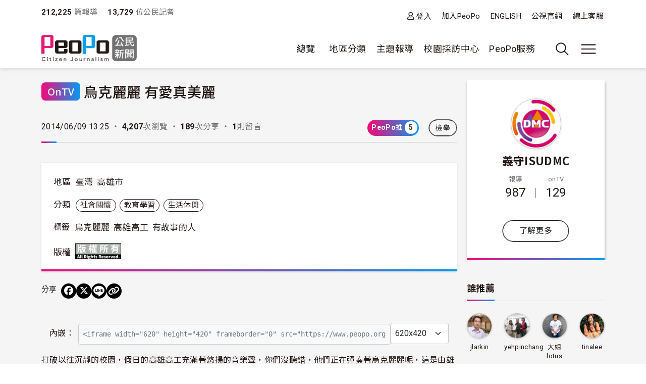

--- FILE ---
content_type: text/html; charset=UTF-8
request_url: https://www.peopo.org/news/245279
body_size: 92524
content:
<!DOCTYPE html>
<html lang="zh-hant" dir="ltr">
  <head>
    <meta charset="utf-8" />
<link rel="alternate" type="application/json+oembed" href="https://www.peopo.org/oembed?url=https%3A//www.peopo.org/news/245279&amp;format=json" />
<link rel="alternate" type="text/xml+oembed" href="https://www.peopo.org/oembed?url=https%3A//www.peopo.org/news/245279&amp;format=xml" />
<meta property="og:url" content="https://www.peopo.org/news/245279" />
<meta property="og:title" content="烏克麗麗 有愛真美麗" />
<meta property="og:type" content="article" />
<meta property="og:description" content="打破以往沉靜的校園，假日的高雄高工充滿著悠揚的音樂聲，你們沒聽錯，他們正在彈奏著烏克麗麗呢，這是由雄工的一位教官林英明，所發起的烏克麗麗兒童營，主要是幫助弱勢團體的學生免費學習烏克麗麗，為了這些學生…" />
<meta property="og:image" content="https://www.peopo.org/files/public/styles/facebook_meta_image/public/video/img2/521797/thumbnail-521797_0001.jpg?itok=58-uR94l" />
<meta property="og:image:width" content="600" />
<meta property="og:image:height" content="314" />
<meta name="Generator" content="Drupal 10 (https://www.drupal.org)" />
<meta name="MobileOptimized" content="width" />
<meta name="HandheldFriendly" content="true" />
<meta name="viewport" content="width=device-width, initial-scale=1, shrink-to-fit=no" />
<style>:root {
  --neticrm-color-crm-special-contribute-primary: #3f51b5;
  --neticrm-color-crm-special-contribute-info-link: #c4ccff;
}</style>
<meta http-equiv="x-ua-compatible" content="ie=edge" />
<link rel="icon" href="/files/public/favicon.png" type="image/png" />
<link rel="canonical" href="https://www.peopo.org/news/245279" />
<link rel="shortlink" href="https://www.peopo.org/node/245279" />

    <title>烏克麗麗 有愛真美麗 | PeoPo 公民新聞</title>
    <link rel="stylesheet" media="all" href="/modules/contrib/ajax_loader/css/throbber-general.css?t8y9vj" />
<link rel="stylesheet" media="all" href="/libraries/slick/slick/slick.css?t8y9vj" />
<link rel="stylesheet" media="all" href="/modules/contrib/slick/css/layout/slick.module.css?t8y9vj" />
<link rel="stylesheet" media="all" href="/core/assets/vendor/jquery.ui/themes/base/core.css?t8y9vj" />
<link rel="stylesheet" media="all" href="/core/assets/vendor/jquery.ui/themes/base/autocomplete.css?t8y9vj" />
<link rel="stylesheet" media="all" href="/core/assets/vendor/jquery.ui/themes/base/menu.css?t8y9vj" />
<link rel="stylesheet" media="all" href="/core/misc/components/progress.module.css?t8y9vj" />
<link rel="stylesheet" media="all" href="/core/misc/components/ajax-progress.module.css?t8y9vj" />
<link rel="stylesheet" media="all" href="/core/modules/system/css/components/align.module.css?t8y9vj" />
<link rel="stylesheet" media="all" href="/core/modules/system/css/components/fieldgroup.module.css?t8y9vj" />
<link rel="stylesheet" media="all" href="/core/modules/system/css/components/container-inline.module.css?t8y9vj" />
<link rel="stylesheet" media="all" href="/core/modules/system/css/components/clearfix.module.css?t8y9vj" />
<link rel="stylesheet" media="all" href="/core/modules/system/css/components/details.module.css?t8y9vj" />
<link rel="stylesheet" media="all" href="/core/modules/system/css/components/hidden.module.css?t8y9vj" />
<link rel="stylesheet" media="all" href="/core/modules/system/css/components/item-list.module.css?t8y9vj" />
<link rel="stylesheet" media="all" href="/core/modules/system/css/components/js.module.css?t8y9vj" />
<link rel="stylesheet" media="all" href="/core/modules/system/css/components/nowrap.module.css?t8y9vj" />
<link rel="stylesheet" media="all" href="/core/modules/system/css/components/position-container.module.css?t8y9vj" />
<link rel="stylesheet" media="all" href="/core/modules/system/css/components/reset-appearance.module.css?t8y9vj" />
<link rel="stylesheet" media="all" href="/core/modules/system/css/components/resize.module.css?t8y9vj" />
<link rel="stylesheet" media="all" href="/core/modules/system/css/components/system-status-counter.css?t8y9vj" />
<link rel="stylesheet" media="all" href="/core/modules/system/css/components/system-status-report-counters.css?t8y9vj" />
<link rel="stylesheet" media="all" href="/core/modules/system/css/components/system-status-report-general-info.css?t8y9vj" />
<link rel="stylesheet" media="all" href="/core/modules/system/css/components/tablesort.module.css?t8y9vj" />
<link rel="stylesheet" media="all" href="/core/misc/components/autocomplete-loading.module.css?t8y9vj" />
<link rel="stylesheet" media="all" href="/core/../themes/contrib/bootstrap_barrio/components/menu/menu.css?t8y9vj" />
<link rel="stylesheet" media="all" href="/core/modules/views/css/views.module.css?t8y9vj" />
<link rel="stylesheet" media="all" href="/modules/contrib/blazy/css/blazy.css?t8y9vj" />
<link rel="stylesheet" media="all" href="/modules/contrib/blazy/css/components/blazy.loading.css?t8y9vj" />
<link rel="stylesheet" media="all" href="/modules/custom/peopo_video/assets/vendor/videojs/video-js.min.css?t8y9vj" />
<link rel="stylesheet" media="all" href="/modules/custom/peopo_video/css/peopo-video-formatter.css?t8y9vj" />
<link rel="stylesheet" media="all" href="/modules/contrib/netivism_share/css/netivism_share.css?t8y9vj" />
<link rel="stylesheet" media="all" href="/core/../themes/contrib/bootstrap_barrio/components/menu_main/menu_main.css?t8y9vj" />
<link rel="stylesheet" media="all" href="/core/../themes/contrib/bootstrap_barrio/components/menu_columns/menu_columns.css?t8y9vj" />
<link rel="stylesheet" media="all" href="/core/assets/vendor/jquery.ui/themes/base/theme.css?t8y9vj" />
<link rel="stylesheet" media="all" href="/libraries/slick/slick/slick-theme.css?t8y9vj" />
<link rel="stylesheet" media="all" href="/modules/contrib/ajax_loader/css/fading-circle.css?t8y9vj" />
<link rel="stylesheet" media="all" href="/modules/contrib/cacheflush/css/cacheflush.menu.css?t8y9vj" />
<link rel="stylesheet" media="all" href="/modules/custom/peopo_video/css/peopo-video-helper.css?t8y9vj" />
<link rel="stylesheet" media="all" href="/modules/contrib/extlink/css/extlink.css?t8y9vj" />
<link rel="stylesheet" media="all" href="/modules/contrib/slick/css/theme/slick.theme.css?t8y9vj" />
<link rel="stylesheet" media="all" href="/modules/contrib/slick/css/theme/slick.theme--default.css?t8y9vj" />
<link rel="stylesheet" media="all" href="/modules/contrib/flag/css/flag-link-ajax.css?t8y9vj" />
<link rel="stylesheet" media="all" href="/modules/contrib/netivism_share/assets/fontawesome/css/all.min.css?t8y9vj" />
<link rel="stylesheet" media="all" href="/modules/contrib/google_cse/css/google_cse.css?t8y9vj" />
<link rel="stylesheet" media="all" href="/modules/contrib/google_cse/css/no_watermark.css?t8y9vj" />
<link rel="stylesheet" media="all" href="/modules/contrib/better_exposed_filters/css/better_exposed_filters.css?t8y9vj" />
<link rel="stylesheet" media="all" href="/themes/contrib/bootstrap_barrio/css/components/variables.css?t8y9vj" />
<link rel="stylesheet" media="all" href="/themes/custom/theme_neticrm_base/libraries/bootstrap/dist/css/bootstrap.min.css?t8y9vj" />
<link rel="stylesheet" media="all" href="/themes/contrib/bootstrap_barrio/css/components/user.css?t8y9vj" />
<link rel="stylesheet" media="all" href="/themes/contrib/bootstrap_barrio/css/components/progress.css?t8y9vj" />
<link rel="stylesheet" media="all" href="/themes/contrib/bootstrap_barrio/css/components/affix.css?t8y9vj" />
<link rel="stylesheet" media="all" href="/themes/contrib/bootstrap_barrio/css/components/book.css?t8y9vj" />
<link rel="stylesheet" media="all" href="/themes/contrib/bootstrap_barrio/css/components/contextual.css?t8y9vj" />
<link rel="stylesheet" media="all" href="/themes/contrib/bootstrap_barrio/css/components/feed-icon.css?t8y9vj" />
<link rel="stylesheet" media="all" href="/themes/contrib/bootstrap_barrio/css/components/field.css?t8y9vj" />
<link rel="stylesheet" media="all" href="/themes/contrib/bootstrap_barrio/css/components/header.css?t8y9vj" />
<link rel="stylesheet" media="all" href="/themes/contrib/bootstrap_barrio/css/components/help.css?t8y9vj" />
<link rel="stylesheet" media="all" href="/themes/contrib/bootstrap_barrio/css/components/icons.css?t8y9vj" />
<link rel="stylesheet" media="all" href="/themes/contrib/bootstrap_barrio/css/components/image-button.css?t8y9vj" />
<link rel="stylesheet" media="all" href="/themes/contrib/bootstrap_barrio/css/components/item-list.css?t8y9vj" />
<link rel="stylesheet" media="all" href="/themes/contrib/bootstrap_barrio/css/components/list-group.css?t8y9vj" />
<link rel="stylesheet" media="all" href="/themes/contrib/bootstrap_barrio/css/components/media.css?t8y9vj" />
<link rel="stylesheet" media="all" href="/themes/contrib/bootstrap_barrio/css/components/page.css?t8y9vj" />
<link rel="stylesheet" media="all" href="/themes/contrib/bootstrap_barrio/css/components/search-form.css?t8y9vj" />
<link rel="stylesheet" media="all" href="/themes/contrib/bootstrap_barrio/css/components/shortcut.css?t8y9vj" />
<link rel="stylesheet" media="all" href="/themes/contrib/bootstrap_barrio/css/components/sidebar.css?t8y9vj" />
<link rel="stylesheet" media="all" href="/themes/contrib/bootstrap_barrio/css/components/site-footer.css?t8y9vj" />
<link rel="stylesheet" media="all" href="/themes/contrib/bootstrap_barrio/css/components/skip-link.css?t8y9vj" />
<link rel="stylesheet" media="all" href="/themes/contrib/bootstrap_barrio/css/components/table.css?t8y9vj" />
<link rel="stylesheet" media="all" href="/themes/contrib/bootstrap_barrio/css/components/tabledrag.css?t8y9vj" />
<link rel="stylesheet" media="all" href="/themes/contrib/bootstrap_barrio/css/components/tableselect.css?t8y9vj" />
<link rel="stylesheet" media="all" href="/themes/contrib/bootstrap_barrio/css/components/tablesort-indicator.css?t8y9vj" />
<link rel="stylesheet" media="all" href="/themes/contrib/bootstrap_barrio/css/components/ui.widget.css?t8y9vj" />
<link rel="stylesheet" media="all" href="/themes/contrib/bootstrap_barrio/css/components/tabs.css?t8y9vj" />
<link rel="stylesheet" media="all" href="/themes/contrib/bootstrap_barrio/css/components/toolbar.css?t8y9vj" />
<link rel="stylesheet" media="all" href="/themes/contrib/bootstrap_barrio/css/components/vertical-tabs.css?t8y9vj" />
<link rel="stylesheet" media="all" href="/themes/contrib/bootstrap_barrio/css/components/views.css?t8y9vj" />
<link rel="stylesheet" media="all" href="/themes/contrib/bootstrap_barrio/css/components/webform.css?t8y9vj" />
<link rel="stylesheet" media="all" href="/themes/contrib/bootstrap_barrio/css/components/ui-dialog.css?t8y9vj" />
<link rel="stylesheet" media="all" href="/themes/contrib/bootstrap_barrio/css/components/comments.css?t8y9vj" />
<link rel="stylesheet" media="all" href="/themes/contrib/bootstrap_barrio/css/components/form.css?t8y9vj" />
<link rel="stylesheet" media="all" href="//use.fontawesome.com/releases/v5.13.0/css/all.css" />
<link rel="stylesheet" media="all" href="/themes/custom/theme_neticrm_base/css/override.css?t8y9vj" />
<link rel="stylesheet" media="all" href="/themes/custom/theme_neticrm_base/css/style.css?t8y9vj" />
<link rel="stylesheet" media="all" href="/themes/custom/peopo/css/custom.css?t8y9vj" />
<link rel="stylesheet" media="all" href="/themes/custom/peopo/css/custom_p.css?t8y9vj" />
<link rel="stylesheet" media="print" href="/themes/contrib/bootstrap_barrio/css/print.css?t8y9vj" />
<link rel="stylesheet" media="all" href="/files/public/css_editor/peopo.css?t8y9vj" />

    
    <!-- Google Tag Manager -->
    <script>(function(w,d,s,l,i){w[l]=w[l]||[];w[l].push({'gtm.start':
    new Date().getTime(),event:'gtm.js'});var f=d.getElementsByTagName(s)[0],
    j=d.createElement(s),dl=l!='dataLayer'?'&l='+l:'';j.async=true;j.src=
    'https://www.googletagmanager.com/gtm.js?id='+i+dl;f.parentNode.insertBefore(j,f);
    })(window,document,'script','dataLayer','GTM-NZ8FWX9');</script>
    <!-- End Google Tag Manager -->
  </head>
  <body class="peopo-video-helper layout-one-sidebar layout-sidebar-first page-node-245279 path-node node--type-post">
      <!-- Google Tag Manager (noscript) -->
    <noscript><iframe src="https://www.googletagmanager.com/ns.html?id=GTM-NZ8FWX9"
    height="0" width="0" style="display:none;visibility:hidden"></iframe></noscript>
    <!-- End Google Tag Manager (noscript) -->
    <a href="#main-content" class="visually-hidden-focusable">
      移至主內容
    </a>
    
      <div class="dialog-off-canvas-main-canvas" data-off-canvas-main-canvas>
    <div id="page-wrapper" class="page-wrapper">
  <div id="page" class="page">
    <header id="header" class="header" role="banner" aria-label="Site header">
      <div class="header-inner container">
                              <nav class="navbar" id="navbar-top">
            
                    <section class="d-flex justify-content-between region region-top-header">
    <div id="block-peopo-peopocustomheadercount" class="d-none d-lg-block block block-peopo-custom block-peopo-custom-header-count">
  <div class="block-inner">
    
        
          <div class="block-content content">
        <span class="fw-bold ">212,225</span><span class="text-grey"> 篇報導 </span><span class="fw-bold ms-3">13,729 </span><span class="text-grey"> 位公民記者</span> 
      </div>
      </div>
</div><nav role="navigation" aria-labelledby="block-peopo-dingbuxuandan-menu" id="block-peopo-dingbuxuandan" class="top-menu collapse collapse-show-md mt-2 block block-menu navigation menu--account">
            
  <h2 class="visually-hidden" id="block-peopo-dingbuxuandan-menu">頂部選單</h2>
  

        
              <ul class="clearfix nav flex-row" data-component-id="bootstrap_barrio:menu_columns">
                    <li class="nav-item">
                <a href="/user/login" class="far fa-user nav-link nav-link--user-login" data-drupal-link-system-path="user/login">登入</a>
              </li>
                <li class="nav-item">
                <a href="/user/register" class="nav-link nav-link--user-register" data-drupal-link-system-path="user/register">加入PeoPo</a>
              </li>
                <li class="nav-item">
                <a href="https://www.peopo.org/events/about/english/index.htm" class="nav-link nav-link-https--wwwpeopoorg-events-about-english-indexhtm">ENGLISH</a>
              </li>
                <li class="nav-item">
                <a href="https://www.pts.org.tw/" class="nav-link nav-link-https--wwwptsorgtw-">公視官網</a>
              </li>
                <li class="nav-item">
                <a href="/support" class="nav-link nav-link--support" data-drupal-link-system-path="node/794020">線上客服</a>
              </li>
        </ul>
  



  </nav>

  </section>



                        </nav>
                    <nav class="navbar navbar-expand-xl" id="navbar-main">
       
            <button class="d-md-none navbar-toggler navbar-toggler-right collapsed" type="button" data-bs-toggle="collapse" data-bs-target="#block-peopo-dingbuxuandan" aria-controls="block-peopo-dingbuxuandan" aria-expanded="false" aria-label="展開頂部選單">
              <span class="navbar-toggler-icon navbar-icon-user"></span>
            </button>
            
                                  <a id="site-logo" href="/" title="首頁" rel="home" class="site-logo navbar-brand">
      <img id="site-logo-img" src="/files/public/logo-peopo.png" alt="首頁" class="site-logo-img" />
    </a>
      

                              <button class="search-toggler navbar-toggler collapsed d-none d-lg-block" type="button" data-bs-toggle="collapse" data-bs-target="#FullMenu" aria-controls="FullMenu" aria-expanded="false"><span class="navbar-toggler-icon icon-search"></span></button>

                
                <button class="navbar-toggler navbar-toggler-left navbar-toggler-md-right collapsed" type="button" data-bs-toggle="collapse" data-bs-target="#FullMenu" aria-controls="FullMenu" aria-expanded="false" aria-label="展開主選單"><span class="navbar-toggler-icon"></span></button>
                <div class="collapse navbar-collapse justify-content-end" id="CollapsingNavbar">
                    <nav role="navigation" aria-labelledby="block-mainmenu-menu" id="block-mainmenu" class="block block-menu navigation menu--main">
            
  <h2 class="visually-hidden" id="block-mainmenu-menu">主導覽(展開)</h2>
  

        
              <ul class="clearfix nav navbar-nav" data-component-id="bootstrap_barrio:menu_main">
                    <li class="nav-item menu-item--expanded dropdown">
                          <a href="/list/post" class="nav-link dropdown-toggle nav-link--list-post" data-bs-toggle="dropdown" aria-expanded="false" aria-haspopup="true" data-drupal-link-system-path="list/post">總覽</a>
                        <ul class="dropdown-menu">
                    <li class="dropdown-item">
                          <a href="/list/post" class="nav-link--list-post" data-drupal-link-system-path="list/post">最新報導</a>
              </li>
                <li class="dropdown-item">
                          <a href="/list/post/hot-views/week" class="nav-link--list-post-hot-views-week" data-drupal-link-system-path="list/post/hot-views/week">最多瀏覽</a>
              </li>
                <li class="dropdown-item">
                          <a href="/list/post/hot-votes/week" class="nav-link--list-post-hot-votes-week" data-drupal-link-system-path="list/post/hot-votes/week">最多分享</a>
              </li>
                <li class="dropdown-item">
                          <a href="/list/post/ontv" class="nav-link--list-post-ontv" data-drupal-link-system-path="list/post/ontv">OnTV新聞</a>
              </li>
        </ul>
  
              </li>
                <li class="nav-item menu-item--expanded dropdown">
                          <span class="nav-link dropdown-toggle nav-link-" data-bs-toggle="dropdown" aria-expanded="false" aria-haspopup="true">地區分類</span>
                        <ul class="dropdown-menu">
                    <li class="dropdown-item">
                          <a href="https://www.peopo.org/topics/north" class="nav-link-https--wwwpeopoorg-topics-north">北部新聞</a>
              </li>
                <li class="dropdown-item">
                          <a href="https://www.peopo.org/topics/middle" class="nav-link-https--wwwpeopoorg-topics-middle"> 中部新聞</a>
              </li>
                <li class="dropdown-item">
                          <a href="https://www.peopo.org/topics/south" class="nav-link-https--wwwpeopoorg-topics-south"> 南部新聞</a>
              </li>
                <li class="dropdown-item">
                          <a href="https://www.peopo.org/topics/east" class="nav-link-https--wwwpeopoorg-topics-east"> 東部新聞</a>
              </li>
                <li class="dropdown-item">
                          <a href="https://www.peopo.org/topics/islands" class="nav-link-https--wwwpeopoorg-topics-islands">外島新聞</a>
              </li>
        </ul>
  
              </li>
                <li class="nav-topic nav-item menu-item--expanded dropdown">
                          <span class="nav-link dropdown-toggle nav-link-" data-bs-toggle="dropdown" aria-expanded="false" aria-haspopup="true">主題報導</span>
                        <ul class="dropdown-menu">
                    <li class="dropdown-item">
                          <a href="/topic/2" class="nav-link--topic-2" data-drupal-link-system-path="taxonomy/term/2">社會關懷</a>
              </li>
                <li class="dropdown-item">
                          <a href="/topic/3" class="nav-link--topic-3" data-drupal-link-system-path="taxonomy/term/3">生態環保</a>
              </li>
                <li class="dropdown-item">
                          <a href="/topic/4" class="nav-link--topic-4" data-drupal-link-system-path="taxonomy/term/4">文化古蹟</a>
              </li>
                <li class="dropdown-item">
                          <a href="/topic/5" class="nav-link--topic-5" data-drupal-link-system-path="taxonomy/term/5">社區改造</a>
              </li>
                <li class="dropdown-item">
                          <a href="/topic/6" class="nav-link--topic-6" data-drupal-link-system-path="taxonomy/term/6">教育學習</a>
              </li>
                <li class="dropdown-item">
                          <a href="/topic/7" class="nav-link--topic-7" data-drupal-link-system-path="taxonomy/term/7">農漁畜牧</a>
              </li>
                <li class="dropdown-item">
                          <a href="/topic/8" class="nav-link--topic-8" data-drupal-link-system-path="taxonomy/term/8">生活休閒</a>
              </li>
                <li class="dropdown-item">
                          <a href="/topic/9" class="nav-link--topic-9" data-drupal-link-system-path="taxonomy/term/9">媒體觀察</a>
              </li>
                <li class="dropdown-item">
                          <a href="/topic/10" class="nav-link--topic-10" data-drupal-link-system-path="taxonomy/term/10">運動科技</a>
              </li>
                <li class="dropdown-item">
                          <a href="/topic/11" class="nav-link--topic-11" data-drupal-link-system-path="taxonomy/term/11">政治經濟</a>
              </li>
        </ul>
  
              </li>
                <li class="nav-item">
                          <a href="https://www.peopo.org/topics/campus" class="nav-link nav-link-https--wwwpeopoorg-topics-campus">校園採訪中心</a>
              </li>
                <li class="nav-item menu-item--expanded dropdown">
                          <span class="nav-link dropdown-toggle nav-link-" data-bs-toggle="dropdown" aria-expanded="false" aria-haspopup="true">PeoPo服務</span>
                        <ul class="dropdown-menu">
                    <li class="dropdown-item">
                          <a href="https://www.peopo.org/events/2014Training/index.htm" class="nav-link-https--wwwpeopoorg-events-2014training-indexhtm">線上學堂</a>
              </li>
                <li class="dropdown-item">
                          <a href="/user/login" class="nav-link--user-login" data-drupal-link-system-path="user/login">登入</a>
              </li>
        </ul>
  
              </li>
        </ul>
  



  </nav>



              </div>
                           
                      </nav>
              </div>
      <div id="FullMenu" class="full-menu collapse">
          <div class="container">
            <div class="my-4">
              <div class="search-wrapper d-flex">
                <div class="search-type type-collapse">
                  <button class="btn active" data-target="#block-peopo-search">內文</button>
                  <button class="btn" data-target="#block-peopo-exposedformreporterspage-1">作者</button>
                  <button class="btn" data-target="#block-peopo-exposedformlist-pagepage-5">Tag</button>
                </div>
                
                                      <div class="navbar-form">
                        <section class="row region region-header-form">
    <div class="views-exposed-form bef-exposed-form block block-views block-views-exposed-filter-blocklist-page-page-5" data-drupal-selector="views-exposed-form-list-page-page-5" id="block-peopo-exposedformlist-pagepage-5">
  <div class="block-inner">
    
        
          <div class="block-content content">
        
<form action="/tag/all" method="get" id="views-exposed-form-list-page-page-5" accept-charset="UTF-8">
  





  <div class="form-item form-type-entity-autocomplete js-form-item js-form-type-entity-autocomplete js-form-item-field-tags-target-id form-item-field-tags-target-id mb-3">
          
                    <input data-drupal-selector="edit-field-tags-target-id" class="form-autocomplete form-control" data-autocomplete-path="/entity_reference_autocomplete/taxonomy_term/default/X33wRrSFQjN4PLh4YIdXJjcOVmVsM7dop7yRkmbCK_0" type="text" id="edit-field-tags-target-id" name="field_tags_target_id" value="" size="60" maxlength="128" placeholder="搜尋標籤" />

                      </div>
<div data-drupal-selector="edit-actions" class="form-actions js-form-wrapper form-wrapper mb-3" id="edit-actions"><input data-drupal-selector="edit-submit-list-page" type="submit" id="edit-submit-list-page" value="搜尋" class="button js-form-submit form-submit btn btn-primary form-control" />
</div>


</form>

      </div>
      </div>
</div><div class="views-exposed-form bef-exposed-form block block-views block-views-exposed-filter-blockreporters-page-1" data-drupal-selector="views-exposed-form-reporters-page-1" id="block-peopo-exposedformreporterspage-1">
  <div class="block-inner">
    
        
          <div class="block-content content">
        
<form action="/search/peopo" method="get" id="views-exposed-form-reporters-page-1" accept-charset="UTF-8">
  





  <div class="form-item form-type-entity-autocomplete js-form-item js-form-type-entity-autocomplete js-form-item-uid form-item-uid mb-3">
          
                    <input data-drupal-selector="edit-uid" class="form-autocomplete form-control" data-autocomplete-path="/entity_reference_autocomplete/user/default/QUpRu077q4qpDhLqKxrUhVIpSeao-ko3Q-bvTbBmAss" type="text" id="edit-uid" name="uid" value="" size="60" maxlength="128" placeholder="輸入作者名稱" />

                      </div>
<div data-drupal-selector="edit-actions" class="form-actions js-form-wrapper form-wrapper mb-3" id="edit-actions--2"><input data-drupal-selector="edit-submit-reporters" type="submit" id="edit-submit-reporters" value="搜尋" class="button js-form-submit form-submit btn btn-primary form-control" />
</div>


</form>

      </div>
      </div>
</div><div class="search-block-form google-cse block block-search block-search-form-block" data-drupal-selector="search-block-form" id="block-peopo-search" role="search">
  
    
    <div class="content container-inline">
        <div class="content container-inline">
      <form action="/search/cse" method="get" id="search-block-form" accept-charset="UTF-8" class="search-form search-block-form form-row">
  




        
  <div class="form-item form-type-search js-form-item js-form-type-search js-form-item-keys form-item-keys form-no-label mb-3">
          <label for="edit-keys" class="visually-hidden">搜尋</label>
                    <input title="輸入您想要搜尋的關鍵字。" data-drupal-selector="edit-keys" type="search" id="edit-keys" name="keys" value="" size="40" maxlength="128" class="form-search form-control" />

                      </div>
<div data-drupal-selector="edit-actions" class="form-actions js-form-wrapper form-wrapper mb-3" id="edit-actions--3"><input data-drupal-selector="edit-submit" type="submit" id="edit-submit" value="搜尋" class="button js-form-submit form-submit btn btn-primary form-control" />
</div>

</form>

    </div>
  
  </div>
</div>

  </section>

                    </div>
                  
              </div>
            </div>
              <section class="row region region-secondary-menu">
    <nav role="navigation" aria-labelledby="block-peopo-main-menu-menu" id="block-peopo-main-menu" class="expanded-menu block block-menu navigation menu--main">
            
  <h2 class="visually-hidden" id="block-peopo-main-menu-menu">主導覽</h2>
  

        
              <ul class="clearfix nav navbar-nav" data-component-id="bootstrap_barrio:menu_main">
                    <li class="nav-item menu-item--expanded dropdown">
                          <a href="/list/post" class="nav-link dropdown-toggle nav-link--list-post" data-bs-toggle="dropdown" aria-expanded="false" aria-haspopup="true" data-drupal-link-system-path="list/post">總覽</a>
                        <ul class="dropdown-menu">
                    <li class="dropdown-item">
                          <a href="/list/post" class="nav-link--list-post" data-drupal-link-system-path="list/post">最新報導</a>
              </li>
                <li class="dropdown-item">
                          <a href="/list/post/hot-views/week" class="nav-link--list-post-hot-views-week" data-drupal-link-system-path="list/post/hot-views/week">最多瀏覽</a>
              </li>
                <li class="dropdown-item">
                          <a href="/list/post/hot-votes/week" class="nav-link--list-post-hot-votes-week" data-drupal-link-system-path="list/post/hot-votes/week">最多分享</a>
              </li>
                <li class="dropdown-item">
                          <a href="/list/post/ontv" class="nav-link--list-post-ontv" data-drupal-link-system-path="list/post/ontv">OnTV新聞</a>
              </li>
        </ul>
  
              </li>
                <li class="nav-item menu-item--expanded dropdown">
                          <span class="nav-link dropdown-toggle nav-link-" data-bs-toggle="dropdown" aria-expanded="false" aria-haspopup="true">地區分類</span>
                        <ul class="dropdown-menu">
                    <li class="dropdown-item">
                          <a href="https://www.peopo.org/topics/north" class="nav-link-https--wwwpeopoorg-topics-north">北部新聞</a>
              </li>
                <li class="dropdown-item">
                          <a href="https://www.peopo.org/topics/middle" class="nav-link-https--wwwpeopoorg-topics-middle"> 中部新聞</a>
              </li>
                <li class="dropdown-item">
                          <a href="https://www.peopo.org/topics/south" class="nav-link-https--wwwpeopoorg-topics-south"> 南部新聞</a>
              </li>
                <li class="dropdown-item">
                          <a href="https://www.peopo.org/topics/east" class="nav-link-https--wwwpeopoorg-topics-east"> 東部新聞</a>
              </li>
                <li class="dropdown-item">
                          <a href="https://www.peopo.org/topics/islands" class="nav-link-https--wwwpeopoorg-topics-islands">外島新聞</a>
              </li>
        </ul>
  
              </li>
                <li class="nav-topic nav-item menu-item--expanded dropdown">
                          <span class="nav-link dropdown-toggle nav-link-" data-bs-toggle="dropdown" aria-expanded="false" aria-haspopup="true">主題報導</span>
                        <ul class="dropdown-menu">
                    <li class="dropdown-item">
                          <a href="/topic/2" class="nav-link--topic-2" data-drupal-link-system-path="taxonomy/term/2">社會關懷</a>
              </li>
                <li class="dropdown-item">
                          <a href="/topic/3" class="nav-link--topic-3" data-drupal-link-system-path="taxonomy/term/3">生態環保</a>
              </li>
                <li class="dropdown-item">
                          <a href="/topic/4" class="nav-link--topic-4" data-drupal-link-system-path="taxonomy/term/4">文化古蹟</a>
              </li>
                <li class="dropdown-item">
                          <a href="/topic/5" class="nav-link--topic-5" data-drupal-link-system-path="taxonomy/term/5">社區改造</a>
              </li>
                <li class="dropdown-item">
                          <a href="/topic/6" class="nav-link--topic-6" data-drupal-link-system-path="taxonomy/term/6">教育學習</a>
              </li>
                <li class="dropdown-item">
                          <a href="/topic/7" class="nav-link--topic-7" data-drupal-link-system-path="taxonomy/term/7">農漁畜牧</a>
              </li>
                <li class="dropdown-item">
                          <a href="/topic/8" class="nav-link--topic-8" data-drupal-link-system-path="taxonomy/term/8">生活休閒</a>
              </li>
                <li class="dropdown-item">
                          <a href="/topic/9" class="nav-link--topic-9" data-drupal-link-system-path="taxonomy/term/9">媒體觀察</a>
              </li>
                <li class="dropdown-item">
                          <a href="/topic/10" class="nav-link--topic-10" data-drupal-link-system-path="taxonomy/term/10">運動科技</a>
              </li>
                <li class="dropdown-item">
                          <a href="/topic/11" class="nav-link--topic-11" data-drupal-link-system-path="taxonomy/term/11">政治經濟</a>
              </li>
        </ul>
  
              </li>
                <li class="nav-item">
                          <a href="https://www.peopo.org/topics/campus" class="nav-link nav-link-https--wwwpeopoorg-topics-campus">校園採訪中心</a>
              </li>
                <li class="nav-item menu-item--expanded dropdown">
                          <span class="nav-link dropdown-toggle nav-link-" data-bs-toggle="dropdown" aria-expanded="false" aria-haspopup="true">PeoPo服務</span>
                        <ul class="dropdown-menu">
                    <li class="dropdown-item">
                          <a href="https://www.peopo.org/events/2014Training/index.htm" class="nav-link-https--wwwpeopoorg-events-2014training-indexhtm">線上學堂</a>
              </li>
                <li class="dropdown-item">
                          <a href="/user/login" class="nav-link--user-login" data-drupal-link-system-path="user/login">登入</a>
              </li>
        </ul>
  
              </li>
        </ul>
  



  </nav>

  </section>

            <div class="text-center pb-4">
              <button data-bs-target="#FullMenu" aria-controls="FullMenu" class="btn mb-3 close-menu" aria-label="Close" data-bs-toggle="collapse">關閉選單</button>
            </div>
          </div>
      </div>
    </header>
    <div class="content-wrapper">
          <div id="highlighted" class="highlighted-wrapper">
        <aside class="highlighted-inner container section clearfix" role="complementary">
          <section class="highlighted row">
            <div data-drupal-messages-fallback class="hidden"></div>


          </section>
        </aside>
      </div>
        
    
    <div id="main-wrapper" class="layout-main-wrapper clearfix">
              <div id="main" class="main container">
                    <div class="row row-offcanvas row-offcanvas-left clearfix">
              <main class="main-content col order-first" id="content" role="main">
                <section class="content-inner section">
                  <a id="main-content" tabindex="-1"></a>
                    <div id="block-peopo-content" class="block block-system block-system-main-block">
  <div class="block-inner">
    
        
          <div class="block-content content">
        
<article class="node node--type-post node--promoted node--view-mode-full clearfix">
  <header>
    <h1 class="title">
  <div class="views-element-container"><div class="ontv view view-node-field view-id-node_field view-display-id-block_4 js-view-dom-id-1b08295816b18269cdfc60f57f7c7e2329c379825962cf1bc96ae6c8034751bb">
<div class="view-inner">
  
    
      
      <div class="view-content row">
          <div class="mb-2 mb-sm-0 entity-row views-row">
    <div class="entity-row-inner views-row-inner">
    <a href="/news/246333" hreflang="zh-hant">OnTV</a>
    </div>
  </div>

    </div>
  
          </div>
</div>
</div>

  <span class="field field--name-title field--type-string field--label-hidden">烏克麗麗 有愛真美麗</span>

  </h1>
      
        
          <div class="node__meta d-md-flex">
                                <span class="me-1">2014/06/09 13:25</span>
                <div class="views-element-container"><div class="node-count-wrapper view view-node-field view-id-node_field view-display-id-block_2 js-view-dom-id-ab10ca5b358cf48e24ef7b993faeb3ec69c219eb963cfdf691444f6e0f443068">
<div class="view-inner">
  
    
      
      <div class="view-content row">
          <div class="mb-2 mb-sm-0 entity-row views-row">
    <div class="entity-row-inner views-row-inner">
    <span class="text-grey d-none d-sm-inline"> ・ </span><span class="fw-bold">4,207</span><span class="text-grey">次瀏覽 ・ </span><span class="fw-bold">189</span><span class="text-grey">次分享 ・ </span><span class="fw-bold">1</span><span class="text-grey">則留言</span>
    </div>
  </div>

    </div>
  
          </div>
</div>
</div>

       <div class="flag-wrapper d-flex">
        <div class="vote-flag">
                    <span class="flag">PeoPo推 <span class="flag-count">5</span></span>
                  </div>

        <a href="/form/accuse?nid=245279" class="btn light-btn btn-xs">檢舉</a>

       </div>
        
      </div>
      </header>
  <div class="node-pre-content">
  
  <div class="field field--name-field-area-term field--type-entity-reference field--label-inline">
    <div class="field__label">地區</div>
          <div class='field__items'>
              <div class="field__item"><a href="/topic/81" hreflang="zh-hant">臺灣</a></div>
          <div class="field__item"><a href="/topic/122" hreflang="zh-hant">高雄市</a></div>
              </div>
      </div>

  
  <div class="field field--name-field-peopo-term field--type-entity-reference field--label-inline_overridden">
    <div class="field__label">分類</div>
          <div class='field__items'>
              <div class="field__item"><a href="/topic/2" hreflang="zh-hant">社會關懷</a></div>
          <div class="field__item"><a href="/topic/6" hreflang="zh-hant">教育學習</a></div>
          <div class="field__item"><a href="/topic/8" hreflang="zh-hant">生活休閒</a></div>
              </div>
      </div>

  
  <div class="field field--name-field-tags field--type-entity-reference field--label-inline">
    <div class="field__label">標籤</div>
          <div class='field__items'>
              <div class="field__item"><a href="/taxonomy/term/93820" hreflang="zh-hant">烏克麗麗</a></div>
          <div class="field__item"><a href="/taxonomy/term/61607" hreflang="zh-hant">高雄高工</a></div>
          <div class="field__item"><a href="/taxonomy/term/130651" hreflang="zh-hant">有故事的人</a></div>
              </div>
      </div>

  <div class="views-element-container"><div class="view view-node-field view-id-node_field view-display-id-block_1 js-view-dom-id-5b95901f8cd5484ea8a58069458fc06827a699bb2ce983ea6d35797aa4340aaa">
<div class="view-inner">
  
    
      
      <div class="view-content row">
          <div class="mb-2 mb-sm-0 entity-row views-row">
    <div class="entity-row-inner views-row-inner">
    <span class="field__label">版權</span><span class="license-logo"><a href="#">版權所有 All rights reserved.</a></span>
    </div>
  </div>

    </div>
  
          </div>
</div>
</div>


  </div>
  <div class="block block-netivism-share block-netivism-share-block">
  <div class="block-inner">
    
        
          <div class="block-content content">
        <div class="netivism-share-container">
  <span class="field-label text-sm me-2">分享</span>
  <ul class="netivism-share-list">
          <li class="netivism-share-item nsi-facebook">
        <button type="button" data-social-media="facebook" class="netivism-share-btn nsl-facebook" aria-label="分享到 Facebook">
          <i aria-hidden="true" class="netivism-share-icon fa-brands fa-facebook" title="分享到 Facebook"></i>
        </button>
      </li>
          <li class="netivism-share-item nsi-x-twitter">
        <button type="button" data-social-media="x_twitter" class="netivism-share-btn nsl-x-twitter" aria-label="Share on X (Twitter)">
          <i aria-hidden="true" class="netivism-share-icon fa-brands fa-x-twitter" title="Share on X (Twitter)"></i>
        </button>
      </li>
          <li class="netivism-share-item nsi-line">
        <button type="button" data-social-media="line" class="netivism-share-btn nsl-line" aria-label="Share on LINE">
          <i aria-hidden="true" class="netivism-share-icon fa-brands fa-line" title="Share on LINE"></i>
        </button>
      </li>
          <li class="netivism-share-item nsi-webpage-link">
        <button type="button" data-social-media="webpage_link" class="netivism-share-btn nsl-webpage-link" aria-label="Copy Web Page URL">
          <i aria-hidden="true" class="netivism-share-icon fa-solid fa-link" title="Copy Web Page URL"></i>
        </button>
      </li>
      </ul>
</div>


      </div>
      </div>
</div>


  <div class="node__content clearfix">
    
            <div class="field field--name-field-video-id field--type-string field--label-hidden field__item"><div class="peopo-video-container">
  <div class="peopo-video-player-container">
    <video id="videojs-521797-0"
          class="video-js vjs-default-skin"
          controls                                        poster="https://www.peopo.org/files/public/video/img2/521797/thumbnail-521797_0001.jpg"          preload="auto"
          data-setup='{}'>
                        <source src="https://www.peopo.org/files/stream/2156/2156_245281_7f645ad06.mp4" type="video/mp4" data-resolution="sd">
              
            
      Your browser does not support the video tag.
    </video>

          <div class="peopo-video-header">
        <div class="inner">
          <a class="peopo-video-website-logo"
            href="https://www.peopo.org"
            target="_blank">
            <img src="https://www.peopo.org/modules/custom/peopo_video/images/logo--peopo-color-mini.png"
                alt="網站徽標">
          </a>
                      <a class="peopo-video-title-wrapper"
              href="https://www.peopo.org/node/245279"
              target="_blank">
              <span class="peopo-video-author">義守ISUDMC</span>
              <span class="peopo-video-title">烏克麗麗 有愛真美麗</span>
            </a>
          
                      <div class="peopo-video-share">
              <a class="peopo-video-share-facebook peopo-video-share-service img-replace"
                title="分享到 Facebook"
                target="_blank"
                href="https://www.facebook.com/sharer.php?t=%E7%83%8F%E5%85%8B%E9%BA%97%E9%BA%97%20%E6%9C%89%E6%84%9B%E7%9C%9F%E7%BE%8E%E9%BA%97&amp;u=https%3A%2F%2Fwww.peopo.org%2Fnews%2F245279">
                分享到 Facebook
              </a>
            </div>
                  </div>
      </div>
      </div>

      <div class="peopo-video-embed-container">
      <label for="video-embed-code-videojs-521797-0">內嵌：</label>
      <div class="form-item form-type--textfield">
        <input title="Copy this embed code to embed in your site"
              readonly="readonly"
              type="text"
              id="video-embed-code-videojs-521797-0"
              value="&lt;iframe width=&quot;620&quot; height=&quot;420&quot; frameborder=&quot;0&quot; src=&quot;https://www.peopo.org/video/245281/embed&quot; scrolling=&quot;no&quot; allowfullscreen&gt;&lt;/iframe&gt;"
              size="60"
              maxlength="128"
              class="form-text form-element form-element--type-text">
      </div>
              <div class="form-item form-type--select">
          <select id="video-embed-size-videojs-521797-0" 
                  class="form-select form-element form-element--type-select"
                  title="Select video size">
                          <option value="620x420" selected>620x420</option>
                          <option value="620x460">620x460 (4:3)</option>
                          <option value="360x240">360x240</option>
                          <option value="360x270">360x270 (4:3)</option>
                      </select>
        </div>
          </div>
  </div></div>
      
            <div class="clearfix text-formatted field field--name-body field--type-text-with-summary field--label-hidden field__item"><p>打破以往沉靜的校園，假日的高雄高工充滿著悠揚的音樂聲，你們沒聽錯，他們正在彈奏著烏克麗麗呢，這是由雄工的一位教官林英明，所發起的烏克麗麗兒童營，主要是幫助弱勢團體的學生免費學習烏克麗麗，為了這些學生，林教官透過FB的力量以及在雄工的力量，找到了一群熱血的志工，成立了烏克麗麗志工隊，由於這個活動沒有任何的經費，因此全部的教材，以及師資，都是靠這些志工的幫忙，付出他們的時間以及精力，希望能藉由這個活動讓更多小朋友有機會不用花錢就能接觸到烏克麗麗。</p>
</div>
      
            <div class="field field--name-field-map-point field--type-google-map-field field--label-hidden field__item"><section class="google-map-field">
      <iframe
      width="100%"
      height="450px"
      frameborder="0" style="border:0"
            src="https://www.google.com/maps/embed/v1/place?key=AIzaSyANw7cv_M93wSF-2lksavQk3vosKZyq-Bk&q=23.0484,120.662&zoom=9">
        </iframe>
</section>
</div>
      
  </div>
  </article>
<div class="views-element-container"><div class="mt-4 mb-3 view view-list-page view-id-list_page view-display-id-block_1 js-view-dom-id-59b8a5d48384b70f09d6a851a7b2d5b106b07dac8b7166c48dba20e88be8015d">
<div class="view-inner">
  
    
      <div class="view-header">
      <hr />
<h2 class="block-title mt-4">你可能也會喜歡</h2>
    </div>
      
      <div class="view-content row">
          <div class="col-md-4 col-sm-6 col-12 mt-2 entity-row views-row">
    <div class="entity-row-inner views-row-inner">
    <div class="views-field views-field-field-img-status"><div class="field-content">
  <a href="/news/244741"><img class="image-style-list" loading="lazy" src="/files/public/styles/list/public/video/img2/520149/thumbnail-520149_0003.jpg?itok=yFAR0RD6" width="430" height="240" alt="" />

</a>
 </div></div><div class="views-field views-field-title"><span class="field-content"><div class="d-flex">
    <div class="avatar">
          <a href="/soon"><img loading="lazy" src="/files/public/styles/avatar_medium/public/pictures/picture-11349-1386074062.jpg?itok=7GZ0l06K" width="48" height="48" class="image-style-avatar-medium" />

</a>

    </div>
    <div>
        <h3><a href="/news/244741" hreflang="zh-hant">小小志工服務學習，社區一家真情體驗</a> </h3>
        <span class="username text-small"><a title="檢視使用者資訊。" href="/soon" class="username">順仔</a> </span>
        <div class="text-grey text-small"><time datetime="2014-06-04T11:22:49+08:00" title="星期三, 六月 4, 2014 - 11:22" class="datetime">2014/06/04 11:22</time>
</div>
               <span class="views-field-totalcount">11,376</span>
        <span class="views-field-comment-count">0</span>
        <span class="views-field-total-virality">177</span>
    </div>
</div>
</span></div>
    </div>
  </div>
    <div class="col-md-4 col-sm-6 col-12 mt-2 entity-row views-row">
    <div class="entity-row-inner views-row-inner">
    <div class="views-field views-field-field-img-status"><div class="field-content">
  <a href="/news/435643"><img class="image-style-list" loading="lazy" src="/files/public/styles/list/public/video/img2/1247509/%E6%88%AA%E5%9C%96%202019-12-17%20%E4%B8%8B%E5%8D%889.12.22_0.png?itok=A1Cp8NKL" width="430" height="240" alt="" />

</a>
 </div></div><div class="views-field views-field-title"><span class="field-content"><div class="d-flex">
    <div class="avatar">
          <a href="/LZTW"><img loading="lazy" src="/files/public/styles/avatar_medium/public/pictures/picture-25869-1576648763.jpg?itok=juiEi3eH" width="48" height="48" alt="" class="image-style-avatar-medium" />

</a>

    </div>
    <div>
        <h3><a href="/news/435643" hreflang="zh-hant">一塊黑布 一個世界</a> </h3>
        <span class="username text-small"><a title="檢視使用者資訊。" href="/LZTW" class="username">LTZW</a> </span>
        <div class="text-grey text-small"><time datetime="2019-12-17T21:29:48+08:00" title="星期二, 十二月 17, 2019 - 21:29" class="datetime">2019/12/17 21:29</time>
</div>
               <span class="views-field-totalcount">3,652</span>
        <span class="views-field-comment-count">0</span>
        <span class="views-field-total-virality">56</span>
    </div>
</div>
</span></div>
    </div>
  </div>
    <div class="col-md-4 col-sm-6 col-12 mt-2 entity-row views-row">
    <div class="entity-row-inner views-row-inner">
    <div class="views-field views-field-field-img-status"><div class="field-content">
  <a href="/news/429311"><img class="image-style-list" loading="lazy" src="/files/public/styles/list/public/video/img2/1224043/%E5%8C%A0%E5%BF%83%E7%8D%A8%E9%81%8B%20%E6%89%8B%E5%B7%A5%E6%9C%A8%E4%BD%9C%E7%88%B6%E5%AD%90%E6%AA%94.mp4_snapshot_05.14_%5B2019.11.03_16.40.16%5D_0.jpg?itok=fFa4hf5_" width="430" height="240" alt="" />

</a>
 </div></div><div class="views-field views-field-title"><span class="field-content"><div class="d-flex">
    <div class="avatar">
          <a href="/LZTW"><img loading="lazy" src="/files/public/styles/avatar_medium/public/pictures/picture-25869-1576648763.jpg?itok=juiEi3eH" width="48" height="48" alt="" class="image-style-avatar-medium" />

</a>

    </div>
    <div>
        <h3><a href="/news/429311" hreflang="zh-hant">匠心獨運 手工木作父子檔</a> </h3>
        <span class="username text-small"><a title="檢視使用者資訊。" href="/LZTW" class="username">LTZW</a> </span>
        <div class="text-grey text-small"><time datetime="2019-11-03T16:58:56+08:00" title="星期日, 十一月 3, 2019 - 16:58" class="datetime">2019/11/03 16:58</time>
</div>
               <span class="views-field-totalcount">3,605</span>
        <span class="views-field-comment-count">0</span>
        <span class="views-field-total-virality">13</span>
    </div>
</div>
</span></div>
    </div>
  </div>

    </div>
  
          </div>
</div>
</div>


<div class="commentTab-wrapper d-flex justify-content-between mb-4">
  <ul class="nav nav-tabs" id="commentTab" role="tablist">
    <li class="nav-item" role="presentation">
      <button class="nav-link active" id="fb-comment-tab" data-bs-toggle="tab" data-bs-target="#fb-comment-pane" type="button" role="tab" aria-controls="fb-comment-pane" aria-selected="false">Facebook<span class="d-none d-sm-inline">留言</span></button>
    </li>
    <li class="nav-item" role="presentation">
      <button class="nav-link " id="comment-tab" data-bs-toggle="tab" data-bs-target="#comment-pane" type="button" role="tab" aria-controls="comment-pane" aria-selected="true">PeoPo<span class="d-none d-sm-inline">討論區</span></button>
    </li>

  </ul>
  <div class="post-rules d-flex align-items-center fs-6"><span class="d-none d-sm-inline">發言應遵守</span><a href="#comment-rule" data-bs-toggle="collapse" role="button">發言規則</a></div>
  <div id="comment-rule" class="collapse">
  <button class="navbar-toggler navbar-toggler-right" type="button" data-bs-toggle="collapse" data-bs-target="#comment-rule" aria-controls="comment-rule" aria-expanded="true" aria-label="Toggle navigation"><span class="navbar-toggler-icon"></span></button>
  <p>回應文章建議規則：</p>
    <ul>
      <li>文章屬於開放討論空間，回應文章的議題與內容不代表本站的立場</li>
      <li>於明知不實或過度謾罵之言論，本站及文章撰寫者保留刪除權</li>
      <li>請勿留下身份證字號、住址等個人隱私資料，以免遭人盜用，本站不負管理之責</li>
      <li>回應禁止使用HTML語法</li>
    </ul>
  </div>
</div>
<div class="tab-content" id="commentTabContent">


  <div class="tab-pane fade show active" id="fb-comment-pane" role="tabpanel" aria-labelledby="fb-comment-tab" tabindex="0">
      <div id="fb-root"></div>
      <script async defer crossorigin="anonymous" src="https://connect.facebook.net/zh_TW/sdk.js#xfbml=1&version=v21.0&appId=372645996144604"></script>
      <div class="fb-comments" data-href="https://www.peopo.org/news/245279" data-width="100%" data-numposts="5"></div>
  </div>
  <div class="tab-pane fade" id="comment-pane" role="tabpanel" aria-labelledby="comment-tab" tabindex="0">
    <p class="my-3 text-center">公民記者留言請先<a href="/user/login" class="link-blue">登入</a></p>
    <section class="field field--name-comment-node-post field--type-comment field--label-hidden comment-wrapper">
  
  
<article role="article" data-comment-user-id="13831" id="comment-77497" class="comment clearfix">

  <div class="comment-meta d-flex align-items-center">
      <span class="comment-author">
      <div class="views-element-container"><div class="view view-peopo-userinfo view-id-peopo_userinfo view-display-id-block_6 js-view-dom-id-c02a6be13eb705657af6aa2ac221c9857f29f4ff9ef0e2f1218589de7063dc0d">
<div class="view-inner">
  
    
      
      <div class="view-content row">
          <div class="entity-row views-row">
    <div class="entity-row-inner views-row-inner">
    <span class="me-1">  <a href="/user/13831"><img loading="lazy" src="/files/public/styles/avatar_medium/public/pictures/picture-13831-1404954695.jpg?itok=NSw7x1Hv" width="48" height="48" class="image-style-avatar-medium" />

</a>
</span><span class="views-field views-field-name"><span class="field-content"><a title="檢視使用者資訊。" href="/user/13831" class="username">林英明</a></span></span>
    </div>
  </div>

    </div>
  
          </div>
</div>
</div>

    </span>
      <span class="comment__time"> ・ 2014/07/10 09:29</span>
          </div>

  <div class="comment-content">
    <div class="">

        <div class="float-end">
            <a href="/form/comment-accuse?nid=245279&cid=77497" class="btn light-btn btn-xs">檢舉</a>
                            </div>
      
            <div class="clearfix text-formatted field field--name-comment-body field--type-text-long field--label-hidden field__item"><p>感謝公民新聞謝記者的採訪報導,烏克麗麗,校園更美麗,志工與學童臉上的笑容真美麗!</p>
</div>
      


    </div>


  </div>
</article>




</section>

  </div>

</div>
<div class="mt-3 d-flex justify-content-center mb-4">

  <a href="/list/post" class="btn btn-solid btn-large">返回列表頁</a>
</div>

      </div>
      </div>
</div>

                </section>
              </main>
                          <div class="sidebar_first sidebar col-md-3" id="sidebar_first">
                <aside class="sidebar_first-inner section" role="complementary">
                    <div class="views-element-container block block-views block-views-blocknode-field-block-3" id="block-views-block-node-field-block-3">
  <div class="block-inner">
    
        
          <div class="block-content content">
        <div><div class="user-cards mb-4 view view-node-field view-id-node_field view-display-id-block_3 js-view-dom-id-e6ddee8add8b88f2037eb93bd73d07560e1b676eb1ac271750e1889a8cd74781">
<div class="view-inner">
  
    
      
      <div class="view-content row">
          <div class="col-12 entity-row views-row">
    <div class="entity-row-inner views-row-inner">
    <div class="views-field views-field-user-picture"><div class="field-content avatar">  <a href="/isudmc"><img loading="lazy" src="/files/public/styles/thumbnail_retina/public/pictures/picture-2156-1552226066.png?itok=e6baW2VC" width="100" height="100" class="image-style-thumbnail-retina" />

</a>
</div></div><h3><a title="檢視使用者資訊。" href="/isudmc" class="username">義守ISUDMC</a></h3><div class="amount-wrapper"><div class="d-inline-block view view-peopo-user view-id-peopo_user view-display-id-block_1 js-view-dom-id-7c9f2d8dc1876c502c9b3038dc43db33789f3da8d6c22fef1d30bcfdbd960284">
<div class="view-inner">
  
    
      <div class="view-header">
      <span class="text-xs text-grey">報導</span>
<div class="fs-4">987</div>
    </div>
      
      <div class="view-content row">
      
    </div>
  
          </div>
</div>
<div class="d-inline-block view view-peopo-user view-id-peopo_user view-display-id-block_2 js-view-dom-id-a4f419d2dffb999cc043689b4ecc7354a4f051d65caa1525d8d5782be1c60881">
<div class="view-inner">
  
    
      <div class="view-header">
      <span class="text-xs text-grey">onTV</span>
<div class="fs-4">129</div>
    </div>
      
      <div class="view-content row">
      
    </div>
  
          </div>
</div>
</div>
<div class="d-flex justify-content-around mt-4 w-100"><a href="/user/2156" class="btn light-btn">了解更多</a></div>
    </div>
  </div>

    </div>
  
          </div>
</div>
</div>

      </div>
      </div>
</div><div class="views-element-container block block-views block-views-blockflag-list-block-1" id="block-views-block-flag-list-block-1">
  <div class="block-inner">
    
          <h2 class="block-title"><span>誰推薦</span></h2>
        
          <div class="block-content content">
        <div><div class="sidebar-flag-list view view-flag-list view-id-flag_list view-display-id-block_1 js-view-dom-id-8d469010bdad056cfb9d13429635b87476ddba6b8c8063cbecef665aaf7ef7e2">
<div class="view-inner">
  
    
      
      <div class="view-content row">
          <div class="col-3 text-center mb-md-2 mb-1 entity-row views-row">
    <div class="entity-row-inner views-row-inner">
    <div><div class="avatar mb-2">  <a href="/jlarkin"><img loading="lazy" src="/files/public/styles/avatar_64x64/public/pictures/picture-1267-1531208595.jpg?itok=UKxCdzQb" width="64" height="64" alt="" class="image-style-avatar-64x64" />

</a>
</div></div><div class="views-field views-field-name"><div class="field-content text-xs"><a title="檢視使用者資訊。" href="/jlarkin" class="username">jlarkin</a></div></div>
    </div>
  </div>
    <div class="col-3 text-center mb-md-2 mb-1 entity-row views-row">
    <div class="entity-row-inner views-row-inner">
    <div><div class="avatar mb-2">  <a href="/heavyshower"><img loading="lazy" src="/files/public/styles/avatar_64x64/public/buddy_icon/new_1064.jpg?itok=cIydwvmc" width="64" height="64" class="image-style-avatar-64x64" />

</a>
</div></div><div class="views-field views-field-name"><div class="field-content text-xs"><a title="檢視使用者資訊。" href="/heavyshower" class="username">yehpinchang</a></div></div>
    </div>
  </div>
    <div class="col-3 text-center mb-md-2 mb-1 entity-row views-row">
    <div class="entity-row-inner views-row-inner">
    <div><div class="avatar mb-2">  <a href="/lotus"><img loading="lazy" src="/files/public/styles/avatar_64x64/public/pictures/picture-1488-1667444451.jpg?itok=fZh0Blck" width="64" height="64" class="image-style-avatar-64x64" />

</a>
</div></div><div class="views-field views-field-name"><div class="field-content text-xs"><a title="檢視使用者資訊。" href="/lotus" class="username">大姐lotus</a></div></div>
    </div>
  </div>
    <div class="col-3 text-center mb-md-2 mb-1 entity-row views-row">
    <div class="entity-row-inner views-row-inner">
    <div><div class="avatar mb-2">  <a href="/vovo"><img loading="lazy" src="/files/public/styles/avatar_64x64/public/pictures/picture-1493-1655624761.jpg?itok=Qq-iy9-n" width="64" height="64" class="image-style-avatar-64x64" />

</a>
</div></div><div class="views-field views-field-name"><div class="field-content text-xs"><a title="檢視使用者資訊。" href="/vovo" class="username">tinalee</a></div></div>
    </div>
  </div>
    <div class="col-3 text-center mb-md-2 mb-1 entity-row views-row">
    <div class="entity-row-inner views-row-inner">
    <div><div class="avatar mb-2">  <a href="/mchpublic"><img loading="lazy" src="/files/public/styles/avatar_64x64/public/pictures/picture-8192-1607593114.jpg?itok=X4PkNwkm" width="64" height="64" alt="" class="image-style-avatar-64x64" />

</a>
</div></div><div class="views-field views-field-name"><div class="field-content text-xs"><a title="檢視使用者資訊。" href="/mchpublic" class="username">Mchpublic</a></div></div>
    </div>
  </div>

    </div>
  
          </div>
</div>
</div>

      </div>
      </div>
</div><div class="views-element-container block block-views block-views-blocknews-title-list-block-6" id="block-views-block-news-title-list-block-6">
  <div class="block-inner">
    
          <h2 class="block-title"><span><a title="檢視使用者資訊。" href="/isudmc" class="username">義守ISUDMC</a>其他報導</span></h2>
        
          <div class="block-content content">
        <div><div class="node-title-block view view-news-title-list view-id-news_title_list view-display-id-block_6 js-view-dom-id-709db532349812be5f2824feb0a25db5a81d5f0117dbd5dbaeb405f5b3cdca8e">
<div class="view-inner">
  
    
      
      <div class="view-content row">
          <div class="col-12 entity-row views-row">
    <div class="entity-row-inner views-row-inner">
    <div class="views-field views-field-title"><div class="field-content mb-2"><a href="/news/826589" hreflang="zh-hant">高雄燕巢78歲老歌手 持續走唱60年</a></div></div><span class="views-field views-field-totalcount"><span class="field-content">80</span></span><span class="views-field views-field-comment-count"><span class="field-content">0</span></span><span class="views-field views-field-total-virality"><span class="field-content">1</span></span><span class="views-field views-field-created"><span class="field-content"><span class="texy-grey"> ・ <time datetime="2025-11-08T14:30:00+08:00" title="星期六, 十一月 8, 2025 - 14:30" class="datetime">2025/11/08</time>
 </span></span></span>
    </div>
  </div>
    <div class="col-12 entity-row views-row">
    <div class="entity-row-inner views-row-inner">
    <div class="views-field views-field-title"><div class="field-content mb-2"><a href="/news/824887" hreflang="zh-hant">齊搗麻糬樂享客家風情 美濃「搗」出幸福味</a></div></div><span class="views-field views-field-totalcount"><span class="field-content">146</span></span><span class="views-field views-field-comment-count"><span class="field-content">0</span></span><span class="views-field views-field-total-virality"><span class="field-content">0</span></span><span class="views-field views-field-created"><span class="field-content"><span class="texy-grey"> ・ <time datetime="2025-10-25T14:16:43+08:00" title="星期六, 十月 25, 2025 - 14:16" class="datetime">2025/10/25</time>
 </span></span></span>
    </div>
  </div>
    <div class="col-12 entity-row views-row">
    <div class="entity-row-inner views-row-inner">
    <div class="views-field views-field-title"><div class="field-content mb-2"><a href="/news/823739" hreflang="zh-hant">義大USR攜手中圳社區 製作肉丸找回味道</a></div></div><span class="views-field views-field-totalcount"><span class="field-content">143</span></span><span class="views-field views-field-comment-count"><span class="field-content">0</span></span><span class="views-field views-field-total-virality"><span class="field-content">0</span></span><span class="views-field views-field-created"><span class="field-content"><span class="texy-grey"> ・ <time datetime="2025-10-16T17:06:34+08:00" title="星期四, 十月 16, 2025 - 17:06" class="datetime">2025/10/16</time>
 </span></span></span>
    </div>
  </div>

    </div>
  
          </div>
</div>
</div>

      </div>
      </div>
</div><div class="views-element-container block block-views block-views-blockquangao-block-1" id="block-views-block-quangao-block-1">
  <div class="block-inner">
    
          <h2 class="block-title"><span>活動專區</span></h2>
        
          <div class="block-content content">
        <div><div class="ad card-slick view--blazy view view-quangao view-id-quangao view-display-id-block_1 js-view-dom-id-e0dd6dfda19ec481d031cb8bc1408b1c58db01389fcc822a3dce26deda0e86b5">
<div class="view-inner">
  
    
      
      <div class="view-content row">
      <div class="slick blazy slick--view slick--view--quangao slick--view--quangao--block-1 slick--view--quangao-block-block-1 unslick slick--skin--default slick--optionset--ad-slider-sidebar slick--less" data-blazy="">  <div class="slick__slide slide slide--0"><div class="views-field views-field-field-guangao"><div class="field-content"><a href="https://www.peopo.org/events/try2026/">  <img loading="lazy" src="/files/public/styles/ad/public/guangao/%E5%8F%B0%E5%8D%97%E5%A0%B4banner_0.jpg?itok=kB0kfuoi" width="315" height="126" alt="" class="image-style-ad" />


</a></div></div><div><h3><a href="https://www.peopo.org/events/try2026/">2026Try拍+台南場</a></h3></div></div>
</div>

    </div>
  
          </div>
</div>
</div>

      </div>
      </div>
</div><div class="views-element-container block block-views block-views-blocknews-title-list-block-7" id="block-views-block-news-title-list-block-7">
  <div class="block-inner">
    
          <h2 class="block-title"><span>PeoPo推薦</span></h2>
        
          <div class="block-content content">
        <div><div class="node-title-block view view-news-title-list view-id-news_title_list view-display-id-block_7 js-view-dom-id-7f581e0fe5e8264fd518ccb121be2379de776bdf7238f899e31b74d3198f466b">
<div class="view-inner">
  
    
      
      <div class="view-content row">
          <div class="entity-row views-row">
    <div class="entity-row-inner views-row-inner">
    <div class="views-field views-field-title"><h3 class="field-content"><a href="/news/831075" hreflang="zh-hant">從抗拒到接受 年輕洗腎病患的“勇氣練習簿”</a></h3></div><span><div class="avatar me-2">  <a href="/shonline"><img loading="lazy" src="/files/public/styles/avatar/public/pictures/picture-6863-1366181970.jpg?itok=xxl-KI4e" width="24" height="24" class="image-style-avatar" />

</a>
</div></span><span class="views-field views-field-name"><span class="field-content username"><a title="檢視使用者資訊。" href="/shonline" class="username">世新Online</a></span></span><span class="text-grey text-small"> ・ </span><span class="views-field views-field-totalcount"><span class="field-content">328</span></span>
    </div>
  </div>
    <div class="entity-row views-row">
    <div class="entity-row-inner views-row-inner">
    <div class="views-field views-field-title"><h3 class="field-content"><a href="/news/835560" hreflang="zh-hant">城市的未來禮物  社區大學敘舊展新</a></h3></div><span><div class="avatar me-2">  <a href="/ab5932"><img loading="lazy" src="/files/public/styles/avatar/public/pictures/picture-36104-1714041469.jpg?itok=5eiZPyhH" width="24" height="24" class="image-style-avatar" />

</a>
</div></span><span class="views-field views-field-name"><span class="field-content username"><a title="檢視使用者資訊。" href="/ab5932" class="username">正氣哥</a></span></span><span class="text-grey text-small"> ・ </span><span class="views-field views-field-totalcount"><span class="field-content">256</span></span>
    </div>
  </div>
    <div class="entity-row views-row">
    <div class="entity-row-inner views-row-inner">
    <div class="views-field views-field-title"><h3 class="field-content"><a href="/news/835503" hreflang="zh-hant">大學裏的小花</a></h3></div><span><div class="avatar me-2">  <a href="/CKTV"><img loading="lazy" src="/files/public/styles/avatar/public/pictures/picture-12947-1401522435.jpg?itok=BgeMptZk" width="24" height="24" alt="" class="image-style-avatar" />

</a>
</div></span><span class="views-field views-field-name"><span class="field-content username"><a title="檢視使用者資訊。" href="/CKTV" class="username">TKChang</a></span></span><span class="text-grey text-small"> ・ </span><span class="views-field views-field-totalcount"><span class="field-content">350</span></span>
    </div>
  </div>
    <div class="entity-row views-row">
    <div class="entity-row-inner views-row-inner">
    <div class="views-field views-field-title"><h3 class="field-content"><a href="/news/833992" hreflang="zh-hant">PeoPo平台部份網址搬遷更新</a></h3></div><span><div class="avatar me-2">  <a href="/peopo"><img loading="lazy" src="/files/public/styles/avatar/public/pictures/picture-286-1679389247.jpg?itok=ptH_nBYT" width="24" height="24" class="image-style-avatar" />

</a>
</div></span><span class="views-field views-field-name"><span class="field-content username"><a title="檢視使用者資訊。" href="/peopo" class="username">peopo平台</a></span></span><span class="text-grey text-small"> ・ </span><span class="views-field views-field-totalcount"><span class="field-content">408</span></span>
    </div>
  </div>
    <div class="entity-row views-row">
    <div class="entity-row-inner views-row-inner">
    <div class="views-field views-field-title"><h3 class="field-content"><a href="/news/835577" hreflang="zh-hant">青銀共生:共創繁榮及智慧傳承</a></h3></div><span><div class="avatar me-2">  <a href="/moni"><img loading="lazy" src="/files/public/styles/avatar/public/pictures/207583.jpg?itok=jBteQdNT" width="24" height="24" alt="" class="image-style-avatar" />

</a>
</div></span><span class="views-field views-field-name"><span class="field-content username"><a title="檢視使用者資訊。" href="/moni" class="username">Moni</a></span></span><span class="text-grey text-small"> ・ </span><span class="views-field views-field-totalcount"><span class="field-content">206</span></span>
    </div>
  </div>
    <div class="entity-row views-row">
    <div class="entity-row-inner views-row-inner">
    <div class="views-field views-field-title"><h3 class="field-content"><a href="/news/833956" hreflang="zh-hant">富山蒸籠 傳承百年的好手藝</a></h3></div><span><div class="avatar me-2">  <a href="/molmcu"><img loading="lazy" src="/files/public/styles/avatar/public/pictures/picture-37063-1732590952.png?itok=fhkZUN70" width="24" height="24" alt="" class="image-style-avatar" />

</a>
</div></span><span class="views-field views-field-name"><span class="field-content username"><a title="檢視使用者資訊。" href="/molmcu" class="username">銘報MOL</a></span></span><span class="text-grey text-small"> ・ </span><span class="views-field views-field-totalcount"><span class="field-content">152</span></span>
    </div>
  </div>
    <div class="entity-row views-row">
    <div class="entity-row-inner views-row-inner">
    <div class="views-field views-field-title"><h3 class="field-content"><a href="/news/835353" hreflang="zh-hant">食育從小紮根 雙和站擺攤推動非基改</a></h3></div><span><div class="avatar me-2">  <a href="/hw"><img loading="lazy" src="/files/public/styles/avatar/public/pictures/picture-21437-1643033673.jpg?itok=kfGmYd3S" width="24" height="24" alt="" class="image-style-avatar" />

</a>
</div></span><span class="views-field views-field-name"><span class="field-content username"><a title="檢視使用者資訊。" href="/hw" class="username">主婦編採</a></span></span><span class="text-grey text-small"> ・ </span><span class="views-field views-field-totalcount"><span class="field-content">125</span></span>
    </div>
  </div>

    </div>
  
          </div>
</div>
</div>

      </div>
      </div>
</div>

                </aside>
              </div>
                                  </div>
        </div>
          </div>
            </div>
    <footer id="site-footer" class="site-footer">
              <div class="site-footer-inner container">
                      <div class="site-footer__top clearfix">
                <section class="region region-footer-first">
    <div id="block-peopo-footerlogo" class="block-content-custom block block-block-content block-block-contentdba37861-b098-440f-bdfb-8b54bca97cb6">
  <div class="block-inner">
    
        
          <div class="block-content content">
        
            <div class="field field--name-field-image field--type-image field--label-hidden field__item">  <img loading="lazy" src="/files/public/2024-12/logo-footer.png" width="364" height="100" alt="" />

</div>
      
      </div>
      </div>
</div><nav role="navigation" aria-labelledby="block-peopo-yeweishequnlianjie-menu" id="block-peopo-yeweishequnlianjie" class="social-menu block block-menu navigation menu--social">
            
  <h2 class="visually-hidden" id="block-peopo-yeweishequnlianjie-menu">頁尾社群連結</h2>
  

        
                  <ul class="clearfix nav" data-component-id="bootstrap_barrio:menu">
                    <li class="nav-item">
                <a href="https://www.facebook.com/@peoponews/" class="fab fa-facebook nav-link nav-link-https--wwwfacebookcom-peoponews-" target="_blank">facebook</a>
              </li>
                <li class="nav-item">
                <a href="https://x.com/peopo_pts" class="fa-x-twitter nav-link nav-link-https--xcom-peopo-pts">x</a>
              </li>
                <li class="nav-item">
                <a href="https://www.youtube.com/user/peoponews" class="fab fa-youtube nav-link nav-link-https--wwwyoutubecom-user-peoponews" target="_blank">Youtube</a>
              </li>
        </ul>
  



  </nav>

  </section>

                <section class="region region-footer-second">
    <nav role="navigation" aria-labelledby="block-peopo-guanyuwangzhan-menu" id="block-peopo-guanyuwangzhan" class="block block-menu navigation menu--about">
      
  <h2 id="block-peopo-guanyuwangzhan-menu">關於網站</h2>
  

        
                  <ul class="clearfix nav" data-component-id="bootstrap_barrio:menu">
                    <li class="nav-item">
                <a href="https://www.peopo.org/about" class="nav-link nav-link-https--wwwpeopoorg-about">關於 PeoPo</a>
              </li>
                <li class="nav-item">
                <a href="https://www.peopo.org/about/regulation/P1-1.htm" class="nav-link nav-link-https--wwwpeopoorg-about-regulation-p1-1htm">相關規範</a>
              </li>
                <li class="nav-item">
                <a href="https://www.peopo.org/about/milestone" class="nav-link nav-link-https--wwwpeopoorg-about-milestone">時間軸</a>
              </li>
                <li class="nav-item">
                <a href="https://www.peopo.org/weeklyreview" class="nav-link nav-link-https--wwwpeopoorg-weeklyreview">Weekly Review</a>
              </li>
        </ul>
  



  </nav>

  </section>

                <section class="region region-footer-third">
    <nav role="navigation" aria-labelledby="block-peopo-xiangguanjiemu-menu" id="block-peopo-xiangguanjiemu" class="block block-menu navigation menu--program">
      
  <h2 id="block-peopo-xiangguanjiemu-menu">相關節目</h2>
  

        
                  <ul class="clearfix nav" data-component-id="bootstrap_barrio:menu">
                    <li class="nav-item">
                <a href="https://www.peopo.org/peoponews" class="nav-link nav-link-https--wwwpeopoorg-peoponews">PeoPo公民新聞報</a>
              </li>
                <li class="nav-item">
                <a href="https://www.peopo.org/peopowebcast" class="nav-link nav-link-https--wwwpeopoorg-peopowebcast">PeoPo Webcast</a>
              </li>
                <li class="nav-item">
                <a href="https://www.peopo.org/list/post/23775/4529/all" class="nav-link nav-link-https--wwwpeopoorg-list-post-23775-4529-all">公民記者應援團</a>
              </li>
                <li class="nav-item">
                <a href="https://www.peopo.org/list/post/19024/4529/all" class="nav-link nav-link-https--wwwpeopoorg-list-post-19024-4529-all">公民記者介紹</a>
              </li>
                <li class="nav-item">
                <a href="https://www.peopo.org/list/post/19025/4529/all" class="nav-link nav-link-https--wwwpeopoorg-list-post-19025-4529-all">客座總編輯</a>
              </li>
        </ul>
  



  </nav>

  </section>

                <section class="region region-footer-fourth">
    <nav role="navigation" aria-labelledby="block-peopo-huodongzhuanqu-menu" id="block-peopo-huodongzhuanqu" class="block block-menu navigation menu--activity">
      
  <h2 id="block-peopo-huodongzhuanqu-menu">活動專區</h2>
  

        
                  <ul class="clearfix nav" data-component-id="bootstrap_barrio:menu">
                    <li class="nav-item">
                <a href="https://www.peopo.org/events/try2026/" class="nav-link nav-link-https--wwwpeopoorg-events-try2026-">2026 Try拍+</a>
              </li>
                <li class="nav-item">
                <a href="https://www.peopo.org/events/community_love_2025/" class="nav-link nav-link-https--wwwpeopoorg-events-community-love-2025-">2025徵案-獨立書店續章</a>
              </li>
                <li class="nav-item">
                <a href="https://www.peopo.org/events/cj_awards_2026/index.htm" class="nav-link nav-link-https--wwwpeopoorg-events-cj-awards-2026-indexhtm">2025 PeoPo公民新聞獎</a>
              </li>
                <li class="nav-item">
                <a href="https://www.peopo.org/events/2017CS/video.htm" class="nav-link nav-link-https--wwwpeopoorg-events-2017cs-videohtm">2017十周年研討會</a>
              </li>
                <li class="nav-item">
                <a href="https://www.peopo.org/events/ourland/" class="nav-link nav-link-https--wwwpeopoorg-events-ourland-">咱的土地-紀錄你的夢</a>
              </li>
                <li class="nav-item">
                <a href="https://www.peopo.org/events/good_future/" class="nav-link nav-link-https--wwwpeopoorg-events-good-future-">在地.改變.美好未來</a>
              </li>
                <li class="nav-item">
                <a href="https://www.peopo.org/events/photostory/index.html" class="nav-link nav-link-https--wwwpeopoorg-events-photostory-indexhtml">用照片說故事</a>
              </li>
                <li class="nav-item">
                <a href="https://www.peopo.org/events/ourstory/" class="nav-link nav-link-https--wwwpeopoorg-events-ourstory-">遇見「有故事的人」</a>
              </li>
        </ul>
  



  </nav>

  </section>

                <section class="region region-footer-fifth">
    <nav role="navigation" aria-labelledby="block-peopo-xiangguanlianjie-menu" id="block-peopo-xiangguanlianjie" class="block block-menu navigation menu--links">
      
  <h2 id="block-peopo-xiangguanlianjie-menu">相關連結</h2>
  

        
                  <ul class="clearfix nav" data-component-id="bootstrap_barrio:menu">
                    <li class="nav-item">
                <a href="https://www.peopo.org/rss-news" class="nav-link nav-link-https--wwwpeopoorg-rss-news">RSS - 最新報導</a>
              </li>
                <li class="nav-item">
                <a href="https://www.peopo.org/rss-top10" class="nav-link nav-link-https--wwwpeopoorg-rss-top10">RSS - 本日推薦</a>
              </li>
        </ul>
  



  </nav>

  </section>

            </div>
                                <div class="site-footer__bottom">
                <section class="row region region-footer-bottom">
    <div id="block-peopo-yeweishengming" class="block-content-custom block block-block-content block-block-content21cdd81a-52f8-417b-9d4e-6b2e11b06efd">
  <div class="block-inner">
    
        
          <div class="block-content content">
        
            <div class="clearfix text-formatted field field--name-body field--type-text-with-summary field--label-hidden field__item"><p>本平台上的公民新聞不代表公視立場</p>
</div>
      
      </div>
      </div>
</div>
  </section>

              <a class="btn btn-secondary" href="#page" id="backto-top">TOP</a>
            </div>
                  </div>
        <div class="footer-copyright">
                      <div class="site-footer_copyright container">
                <section class="row region region-footer-copyright">
    <div id="block-peopo-copyrightblock" class="block block-copyright-block">
  <div class="block-inner">
    
        
          <div class="block-content content">
        <p>Copyright © 2024-2026 Public Television Service Foundation. All Rights Reserved.</p>

      </div>
      </div>
</div>
  </section>

            </div>
                  </div>
          </footer>
  </div>
</div>

  </div>

    
    <script type="application/json" data-drupal-selector="drupal-settings-json">{"path":{"baseUrl":"\/","pathPrefix":"","currentPath":"node\/245279","currentPathIsAdmin":false,"isFront":false,"currentLanguage":"zh-hant"},"pluralDelimiter":"\u0003","suppressDeprecationErrors":true,"ajaxPageState":{"libraries":"[base64]","theme":"peopo","theme_token":null},"ajaxTrustedUrl":{"\/search\/cse":true,"\/tag\/all":true,"\/search\/peopo":true},"ajaxLoader":{"markup":"\u003Cdiv class=\u0022ajax-throbber sk-circle-fade\u0022\u003E\n              \u003Cdiv class=\u0022sk-circle-fade-dot\u0022\u003E\u003C\/div\u003E\n              \u003Cdiv class=\u0022sk-circle-fade-dot\u0022\u003E\u003C\/div\u003E\n              \u003Cdiv class=\u0022sk-circle-fade-dot\u0022\u003E\u003C\/div\u003E\n              \u003Cdiv class=\u0022sk-circle-fade-dot\u0022\u003E\u003C\/div\u003E\n              \u003Cdiv class=\u0022sk-circle-fade-dot\u0022\u003E\u003C\/div\u003E\n              \u003Cdiv class=\u0022sk-circle-fade-dot\u0022\u003E\u003C\/div\u003E\n              \u003Cdiv class=\u0022sk-circle-fade-dot\u0022\u003E\u003C\/div\u003E\n              \u003Cdiv class=\u0022sk-circle-fade-dot\u0022\u003E\u003C\/div\u003E\n              \u003Cdiv class=\u0022sk-circle-fade-dot\u0022\u003E\u003C\/div\u003E\n              \u003Cdiv class=\u0022sk-circle-fade-dot\u0022\u003E\u003C\/div\u003E\n              \u003Cdiv class=\u0022sk-circle-fade-dot\u0022\u003E\u003C\/div\u003E\n              \u003Cdiv class=\u0022sk-circle-fade-dot\u0022\u003E\u003C\/div\u003E\n            \u003C\/div\u003E","hideAjaxMessage":true,"alwaysFullscreen":false,"throbberPosition":"body"},"data":{"extlink":{"extTarget":true,"extTargetAppendNewWindowLabel":"\uff08\u5728\u65b0\u8996\u7a97\u958b\u555f\uff09","extTargetNoOverride":true,"extNofollow":false,"extNoreferrer":true,"extFollowNoOverride":false,"extClass":"0","extLabel":"(link is external)","extImgClass":false,"extSubdomains":true,"extExclude":"","extInclude":"","extCssExclude":"","extCssInclude":"","extCssExplicit":"","extAlert":false,"extAlertText":"This link will take you to an external web site. We are not responsible for their content.","extHideIcons":false,"mailtoClass":"0","telClass":"0","mailtoLabel":"(link sends email)","telLabel":"(link is a phone number)","extUseFontAwesome":false,"extIconPlacement":"append","extFaLinkClasses":"fa fa-external-link","extFaMailtoClasses":"fa fa-envelope-o","extAdditionalLinkClasses":"","extAdditionalMailtoClasses":"","extAdditionalTelClasses":"","extFaTelClasses":"fa fa-phone","whitelistedDomains":[],"extExcludeNoreferrer":""}},"blazy":{"loadInvisible":false,"offset":100,"saveViewportOffsetDelay":50,"validateDelay":25,"container":"","loader":true,"unblazy":false,"visibleClass":false},"blazyIo":{"disconnect":false,"rootMargin":"0px","threshold":[0,0.25,0.5,0.75,1]},"slick":{"accessibility":true,"adaptiveHeight":false,"autoplay":false,"pauseOnHover":true,"pauseOnDotsHover":false,"pauseOnFocus":true,"autoplaySpeed":3000,"arrows":true,"downArrow":false,"downArrowTarget":"","downArrowOffset":0,"centerMode":false,"centerPadding":"50px","dots":false,"dotsClass":"slick-dots","draggable":true,"fade":false,"focusOnSelect":false,"infinite":true,"initialSlide":0,"lazyLoad":"ondemand","mouseWheel":false,"randomize":false,"rtl":false,"rows":1,"slidesPerRow":1,"slide":"","slidesToShow":1,"slidesToScroll":1,"speed":500,"swipe":true,"swipeToSlide":false,"edgeFriction":0.35,"touchMove":true,"touchThreshold":5,"useCSS":true,"cssEase":"ease","cssEaseBezier":"","cssEaseOverride":"","useTransform":true,"easing":"linear","variableWidth":false,"vertical":false,"verticalSwiping":false,"waitForAnimate":true},"statistics":{"data":{"nid":"245279"},"url":"\/modules\/contrib\/statistics\/statistics.php"},"views":{"ajax_path":"\/views\/ajax","ajaxViews":{"views_dom_id:59b8a5d48384b70f09d6a851a7b2d5b106b07dac8b7166c48dba20e88be8015d":{"view_name":"list_page","view_display_id":"block_1","view_args":"245279","view_path":"\/node\/245279","view_base_path":"list\/post","view_dom_id":"59b8a5d48384b70f09d6a851a7b2d5b106b07dac8b7166c48dba20e88be8015d","pager_element":0}}},"peopoVideo":{"videojs-521797-0":{"width":"100%","height":"auto","controls":true,"autoplay":false,"loop":false,"muted":false,"preload":"auto","sources":[{"src":"https:\/\/www.peopo.org\/files\/stream\/2156\/2156_245281_7f645ad06.mp4","type":"video\/mp4","resolution":"sd"}],"default_quality":null,"poster":"https:\/\/www.peopo.org\/files\/public\/video\/img2\/521797\/thumbnail-521797_0001.jpg"}},"netivism_share":{"socialMediaData":{"facebook":{"id":"facebook","name":"Facebook","icon":"fa-brands fa-facebook","url":"http:\/\/www.facebook.com\/sharer\/sharer.php","text":"\u5206\u4eab\u5230 Facebook"},"x_twitter":{"id":"x-twitter","name":"X (Twitter)","icon":"fa-brands fa-x-twitter","url":"https:\/\/twitter.com\/intent\/tweet","text":"Share on X (Twitter)"},"line":{"id":"line","name":"LINE","icon":"fa-brands fa-line","url":"https:\/\/social-plugins.line.me\/lineit\/share","text":"Share on LINE"},"email":{"id":"email","name":"\u96fb\u5b50\u90f5\u4ef6","icon":"fa-solid fa-envelope","text":"Share via Email"},"webpage_link":{"id":"webpage-link","name":"Web Page Link","icon":"fa-solid fa-link","text":"Copy Web Page URL"}}},"googlePSE":{"language":"zh-hant","displayWatermark":0},"user":{"uid":0,"permissionsHash":"d2d52a4b59b89ab705fd794166e125729b3aa6d87208220bcb00fa826154f4ac"}}</script>
<script src="/modules/contrib/blazy/js/polyfill/blazy.polyfill.min.js?t8y9vj"></script>
<script src="/core/assets/vendor/jquery/jquery.min.js?v=3.7.1"></script>
<script src="/modules/contrib/blazy/js/polyfill/blazy.classlist.min.js?t8y9vj"></script>
<script src="/modules/contrib/blazy/js/polyfill/blazy.promise.min.js?t8y9vj"></script>
<script src="/modules/contrib/blazy/js/polyfill/blazy.raf.min.js?t8y9vj"></script>
<script src="/core/assets/vendor/once/once.min.js?v=1.0.1"></script>
<script src="/files/public/languages/zh-hant_HHbZCPx50nXEeRAlFn2MuAmvq8jlws6cpqJtmpXvvsI.js?t8y9vj"></script>
<script src="/core/misc/drupalSettingsLoader.js?v=10.3.9"></script>
<script src="/core/misc/drupal.js?v=10.3.9"></script>
<script src="/core/misc/drupal.init.js?v=10.3.9"></script>
<script src="/core/misc/debounce.js?v=10.3.9"></script>
<script src="/core/assets/vendor/jquery.ui/ui/version-min.js?v=10.3.9"></script>
<script src="/core/assets/vendor/jquery.ui/ui/data-min.js?v=10.3.9"></script>
<script src="/core/assets/vendor/jquery.ui/ui/disable-selection-min.js?v=10.3.9"></script>
<script src="/core/assets/vendor/jquery.ui/ui/form-min.js?v=10.3.9"></script>
<script src="/core/assets/vendor/jquery.ui/ui/jquery-patch-min.js?v=10.3.9"></script>
<script src="/core/assets/vendor/jquery.ui/ui/scroll-parent-min.js?v=10.3.9"></script>
<script src="/core/assets/vendor/jquery.ui/ui/unique-id-min.js?v=10.3.9"></script>
<script src="/core/assets/vendor/jquery.ui/ui/focusable-min.js?v=10.3.9"></script>
<script src="/core/assets/vendor/jquery.ui/ui/ie-min.js?v=10.3.9"></script>
<script src="/core/assets/vendor/jquery.ui/ui/keycode-min.js?v=10.3.9"></script>
<script src="/core/assets/vendor/jquery.ui/ui/plugin-min.js?v=10.3.9"></script>
<script src="/core/assets/vendor/jquery.ui/ui/safe-active-element-min.js?v=10.3.9"></script>
<script src="/core/assets/vendor/jquery.ui/ui/safe-blur-min.js?v=10.3.9"></script>
<script src="/core/assets/vendor/jquery.ui/ui/widget-min.js?v=10.3.9"></script>
<script src="/core/assets/vendor/jquery.ui/ui/labels-min.js?v=10.3.9"></script>
<script src="/core/assets/vendor/jquery.ui/ui/widgets/autocomplete-min.js?v=10.3.9"></script>
<script src="/core/assets/vendor/jquery.ui/ui/widgets/menu-min.js?v=10.3.9"></script>
<script src="/themes/custom/theme_neticrm_base/libraries/bootstrap/dist/js/bootstrap.min.js?v=5.x"></script>
<script src="/modules/contrib/blazy/js/dblazy.min.js?t8y9vj"></script>
<script src="/modules/contrib/blazy/js/plugin/blazy.once.min.js?t8y9vj"></script>
<script src="/modules/contrib/blazy/js/plugin/blazy.sanitizer.min.js?t8y9vj"></script>
<script src="/modules/contrib/blazy/js/plugin/blazy.dom.min.js?t8y9vj"></script>
<script src="/modules/contrib/blazy/js/base/blazy.base.min.js?t8y9vj"></script>
<script src="/modules/contrib/blazy/js/plugin/blazy.dataset.min.js?t8y9vj"></script>
<script src="/modules/contrib/blazy/js/plugin/blazy.viewport.min.js?t8y9vj"></script>
<script src="/modules/contrib/blazy/js/plugin/blazy.xlazy.min.js?t8y9vj"></script>
<script src="/modules/contrib/blazy/js/plugin/blazy.observer.min.js?t8y9vj"></script>
<script src="/modules/contrib/blazy/js/plugin/blazy.loading.min.js?t8y9vj"></script>
<script src="/modules/contrib/blazy/js/polyfill/blazy.webp.min.js?t8y9vj"></script>
<script src="/modules/contrib/blazy/js/base/blazy.min.js?t8y9vj"></script>
<script src="/modules/contrib/blazy/js/base/io/bio.min.js?t8y9vj"></script>
<script src="/libraries/slick/slick/slick.min.js?v=1.x"></script>
<script src="/modules/contrib/blazy/js/base/io/bio.media.min.js?t8y9vj"></script>
<script src="/modules/contrib/blazy/js/base/blazy.drupal.min.js?t8y9vj"></script>
<script src="/modules/contrib/blazy/js/blazy.load.min.js?t8y9vj"></script>
<script src="/modules/contrib/blazy/js/blazy.compat.min.js?t8y9vj"></script>
<script src="/core/assets/vendor/tabbable/index.umd.min.js?v=6.2.0"></script>
<script src="/core/misc/autocomplete.js?v=10.3.9"></script>
<script src="/core/misc/progress.js?v=10.3.9"></script>
<script src="/core/assets/vendor/loadjs/loadjs.min.js?v=4.3.0"></script>
<script src="/core/misc/announce.js?v=10.3.9"></script>
<script src="/core/misc/message.js?v=10.3.9"></script>
<script src="/themes/contrib/bootstrap_barrio/js/messages.js?t8y9vj"></script>
<script src="/core/misc/ajax.js?v=10.3.9"></script>
<script src="/modules/contrib/ajax_loader/js/ajax-throbber.js?v=1.x"></script>
<script src="/themes/custom/theme_neticrm_base/libraries/popper.js/dist/umd/popper.min.js?v=2.x"></script>
<script src="/themes/contrib/bootstrap_barrio/js/barrio.js?v=10.3.9"></script>
<script src="/themes/custom/theme_neticrm_base/js/global.js?v=10.3.9"></script>
<script src="/themes/custom/peopo/js/custom.js?v=10.3.9"></script>
<script src="/modules/contrib/extlink/js/extlink.js?v=10.3.9"></script>
<script src="/modules/contrib/slick/js/slick.load.min.js?v=10.3.9"></script>
<script src="/modules/contrib/flag/js/flag-action_link_flash.js?v=10.3.9"></script>
<script src="/modules/contrib/statistics/statistics.js?v=10.3.9"></script>
<script src="/core/modules/comment/js/comment-by-viewer.js?v=10.3.9"></script>
<script src="/core/misc/jquery.form.js?v=4.3.0"></script>
<script src="/core/modules/views/js/base.js?v=10.3.9"></script>
<script src="/core/modules/views/js/ajax_view.js?v=10.3.9"></script>
<script src="/modules/contrib/blazy/js/base/io/bio.ajax.min.js?t8y9vj"></script>
<script src="/modules/custom/peopo_video/assets/vendor/videojs/video.min.js?v=8.18.0"></script>
<script src="/modules/custom/peopo_video/assets/vendor/videojs/lang/zh-TW.js?v=8.18.0"></script>
<script src="/modules/custom/peopo_video/assets/vendor/videojs-hotkeys/videojs.hotkeys.min.js?v=0.2.30"></script>
<script src="/modules/custom/peopo_video/js/peopo-video-formatter.js?v=10.3.9"></script>
<script src="/modules/contrib/netivism_share/js/netivism_share.js?v=10.3.9"></script>
<script src="/modules/contrib/google_cse/js/google_cse.js?t8y9vj"></script>
<script src="/modules/contrib/better_exposed_filters/js/better_exposed_filters.js?v=6.x"></script>
<script src="/core/misc/jquery.tabbable.shim.js?v=10.3.9"></script>
<script src="/core/misc/position.js?v=10.3.9"></script>

  </body>
</html>
